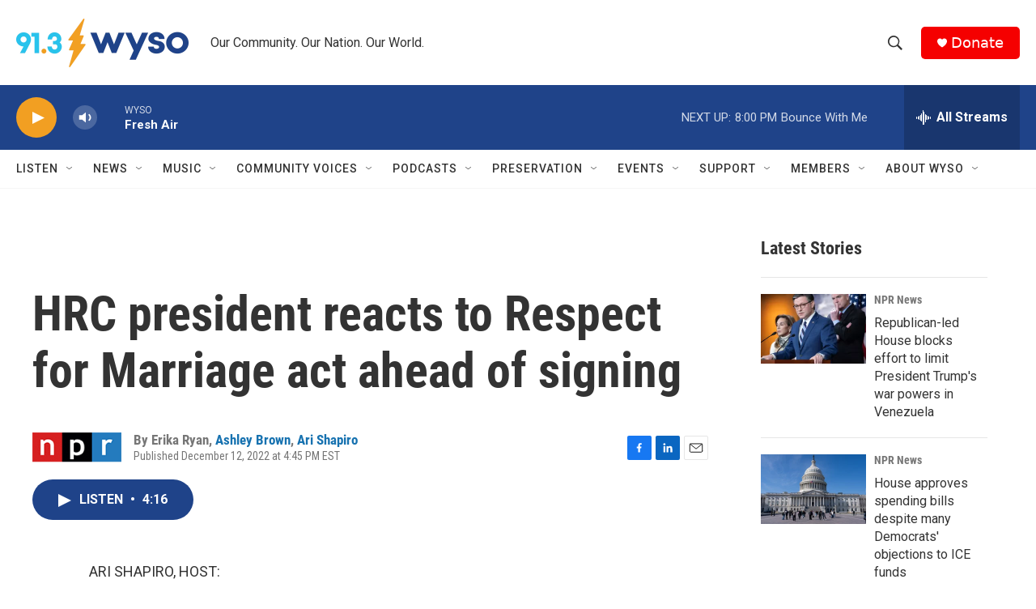

--- FILE ---
content_type: text/html; charset=utf-8
request_url: https://www.google.com/recaptcha/api2/aframe
body_size: 266
content:
<!DOCTYPE HTML><html><head><meta http-equiv="content-type" content="text/html; charset=UTF-8"></head><body><script nonce="n3U3TaAi1X4GCAulbIjeQA">/** Anti-fraud and anti-abuse applications only. See google.com/recaptcha */ try{var clients={'sodar':'https://pagead2.googlesyndication.com/pagead/sodar?'};window.addEventListener("message",function(a){try{if(a.source===window.parent){var b=JSON.parse(a.data);var c=clients[b['id']];if(c){var d=document.createElement('img');d.src=c+b['params']+'&rc='+(localStorage.getItem("rc::a")?sessionStorage.getItem("rc::b"):"");window.document.body.appendChild(d);sessionStorage.setItem("rc::e",parseInt(sessionStorage.getItem("rc::e")||0)+1);localStorage.setItem("rc::h",'1769128977474');}}}catch(b){}});window.parent.postMessage("_grecaptcha_ready", "*");}catch(b){}</script></body></html>